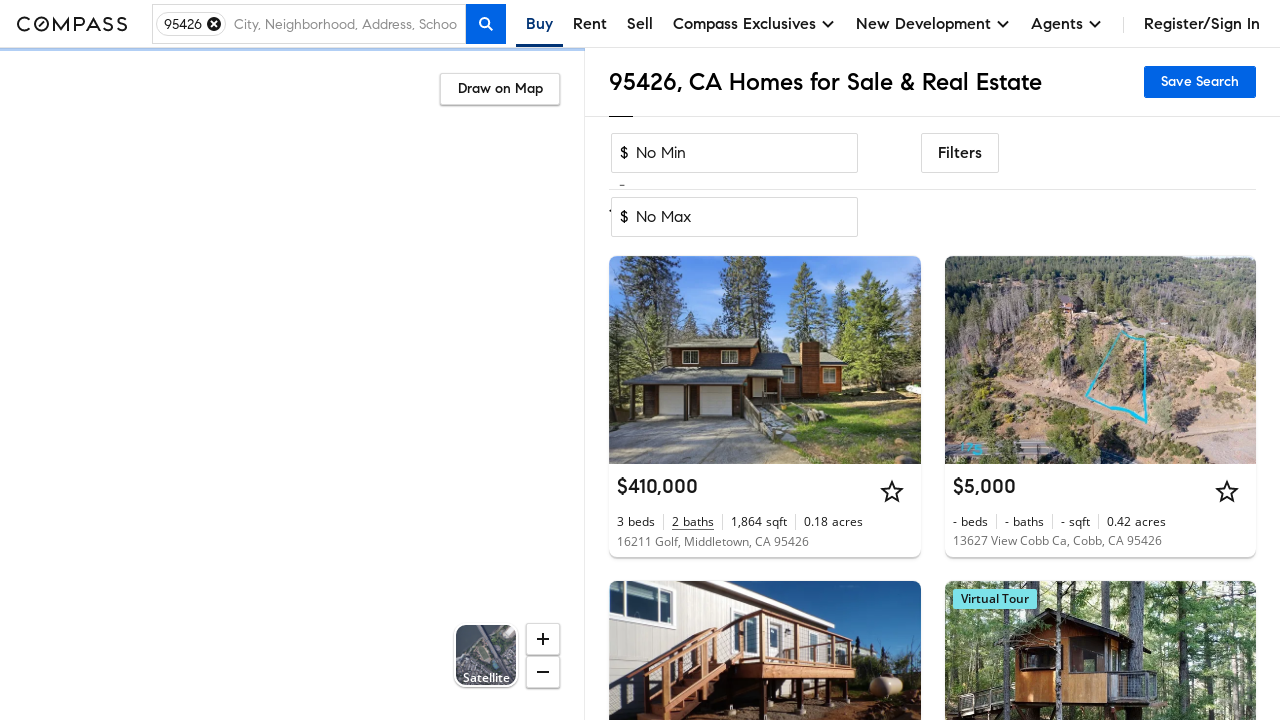

--- FILE ---
content_type: text/html; charset=utf-8
request_url: https://www.google.com/recaptcha/enterprise/anchor?ar=1&k=6Ld-u_UUAAAAAPU09eEm6LksWjxz9ySwgzgA1PAc&co=aHR0cHM6Ly93d3cuY29tcGFzcy5jb206NDQz&hl=en&v=PoyoqOPhxBO7pBk68S4YbpHZ&size=invisible&anchor-ms=20000&execute-ms=30000&cb=o656kdiqfngb
body_size: 48666
content:
<!DOCTYPE HTML><html dir="ltr" lang="en"><head><meta http-equiv="Content-Type" content="text/html; charset=UTF-8">
<meta http-equiv="X-UA-Compatible" content="IE=edge">
<title>reCAPTCHA</title>
<style type="text/css">
/* cyrillic-ext */
@font-face {
  font-family: 'Roboto';
  font-style: normal;
  font-weight: 400;
  font-stretch: 100%;
  src: url(//fonts.gstatic.com/s/roboto/v48/KFO7CnqEu92Fr1ME7kSn66aGLdTylUAMa3GUBHMdazTgWw.woff2) format('woff2');
  unicode-range: U+0460-052F, U+1C80-1C8A, U+20B4, U+2DE0-2DFF, U+A640-A69F, U+FE2E-FE2F;
}
/* cyrillic */
@font-face {
  font-family: 'Roboto';
  font-style: normal;
  font-weight: 400;
  font-stretch: 100%;
  src: url(//fonts.gstatic.com/s/roboto/v48/KFO7CnqEu92Fr1ME7kSn66aGLdTylUAMa3iUBHMdazTgWw.woff2) format('woff2');
  unicode-range: U+0301, U+0400-045F, U+0490-0491, U+04B0-04B1, U+2116;
}
/* greek-ext */
@font-face {
  font-family: 'Roboto';
  font-style: normal;
  font-weight: 400;
  font-stretch: 100%;
  src: url(//fonts.gstatic.com/s/roboto/v48/KFO7CnqEu92Fr1ME7kSn66aGLdTylUAMa3CUBHMdazTgWw.woff2) format('woff2');
  unicode-range: U+1F00-1FFF;
}
/* greek */
@font-face {
  font-family: 'Roboto';
  font-style: normal;
  font-weight: 400;
  font-stretch: 100%;
  src: url(//fonts.gstatic.com/s/roboto/v48/KFO7CnqEu92Fr1ME7kSn66aGLdTylUAMa3-UBHMdazTgWw.woff2) format('woff2');
  unicode-range: U+0370-0377, U+037A-037F, U+0384-038A, U+038C, U+038E-03A1, U+03A3-03FF;
}
/* math */
@font-face {
  font-family: 'Roboto';
  font-style: normal;
  font-weight: 400;
  font-stretch: 100%;
  src: url(//fonts.gstatic.com/s/roboto/v48/KFO7CnqEu92Fr1ME7kSn66aGLdTylUAMawCUBHMdazTgWw.woff2) format('woff2');
  unicode-range: U+0302-0303, U+0305, U+0307-0308, U+0310, U+0312, U+0315, U+031A, U+0326-0327, U+032C, U+032F-0330, U+0332-0333, U+0338, U+033A, U+0346, U+034D, U+0391-03A1, U+03A3-03A9, U+03B1-03C9, U+03D1, U+03D5-03D6, U+03F0-03F1, U+03F4-03F5, U+2016-2017, U+2034-2038, U+203C, U+2040, U+2043, U+2047, U+2050, U+2057, U+205F, U+2070-2071, U+2074-208E, U+2090-209C, U+20D0-20DC, U+20E1, U+20E5-20EF, U+2100-2112, U+2114-2115, U+2117-2121, U+2123-214F, U+2190, U+2192, U+2194-21AE, U+21B0-21E5, U+21F1-21F2, U+21F4-2211, U+2213-2214, U+2216-22FF, U+2308-230B, U+2310, U+2319, U+231C-2321, U+2336-237A, U+237C, U+2395, U+239B-23B7, U+23D0, U+23DC-23E1, U+2474-2475, U+25AF, U+25B3, U+25B7, U+25BD, U+25C1, U+25CA, U+25CC, U+25FB, U+266D-266F, U+27C0-27FF, U+2900-2AFF, U+2B0E-2B11, U+2B30-2B4C, U+2BFE, U+3030, U+FF5B, U+FF5D, U+1D400-1D7FF, U+1EE00-1EEFF;
}
/* symbols */
@font-face {
  font-family: 'Roboto';
  font-style: normal;
  font-weight: 400;
  font-stretch: 100%;
  src: url(//fonts.gstatic.com/s/roboto/v48/KFO7CnqEu92Fr1ME7kSn66aGLdTylUAMaxKUBHMdazTgWw.woff2) format('woff2');
  unicode-range: U+0001-000C, U+000E-001F, U+007F-009F, U+20DD-20E0, U+20E2-20E4, U+2150-218F, U+2190, U+2192, U+2194-2199, U+21AF, U+21E6-21F0, U+21F3, U+2218-2219, U+2299, U+22C4-22C6, U+2300-243F, U+2440-244A, U+2460-24FF, U+25A0-27BF, U+2800-28FF, U+2921-2922, U+2981, U+29BF, U+29EB, U+2B00-2BFF, U+4DC0-4DFF, U+FFF9-FFFB, U+10140-1018E, U+10190-1019C, U+101A0, U+101D0-101FD, U+102E0-102FB, U+10E60-10E7E, U+1D2C0-1D2D3, U+1D2E0-1D37F, U+1F000-1F0FF, U+1F100-1F1AD, U+1F1E6-1F1FF, U+1F30D-1F30F, U+1F315, U+1F31C, U+1F31E, U+1F320-1F32C, U+1F336, U+1F378, U+1F37D, U+1F382, U+1F393-1F39F, U+1F3A7-1F3A8, U+1F3AC-1F3AF, U+1F3C2, U+1F3C4-1F3C6, U+1F3CA-1F3CE, U+1F3D4-1F3E0, U+1F3ED, U+1F3F1-1F3F3, U+1F3F5-1F3F7, U+1F408, U+1F415, U+1F41F, U+1F426, U+1F43F, U+1F441-1F442, U+1F444, U+1F446-1F449, U+1F44C-1F44E, U+1F453, U+1F46A, U+1F47D, U+1F4A3, U+1F4B0, U+1F4B3, U+1F4B9, U+1F4BB, U+1F4BF, U+1F4C8-1F4CB, U+1F4D6, U+1F4DA, U+1F4DF, U+1F4E3-1F4E6, U+1F4EA-1F4ED, U+1F4F7, U+1F4F9-1F4FB, U+1F4FD-1F4FE, U+1F503, U+1F507-1F50B, U+1F50D, U+1F512-1F513, U+1F53E-1F54A, U+1F54F-1F5FA, U+1F610, U+1F650-1F67F, U+1F687, U+1F68D, U+1F691, U+1F694, U+1F698, U+1F6AD, U+1F6B2, U+1F6B9-1F6BA, U+1F6BC, U+1F6C6-1F6CF, U+1F6D3-1F6D7, U+1F6E0-1F6EA, U+1F6F0-1F6F3, U+1F6F7-1F6FC, U+1F700-1F7FF, U+1F800-1F80B, U+1F810-1F847, U+1F850-1F859, U+1F860-1F887, U+1F890-1F8AD, U+1F8B0-1F8BB, U+1F8C0-1F8C1, U+1F900-1F90B, U+1F93B, U+1F946, U+1F984, U+1F996, U+1F9E9, U+1FA00-1FA6F, U+1FA70-1FA7C, U+1FA80-1FA89, U+1FA8F-1FAC6, U+1FACE-1FADC, U+1FADF-1FAE9, U+1FAF0-1FAF8, U+1FB00-1FBFF;
}
/* vietnamese */
@font-face {
  font-family: 'Roboto';
  font-style: normal;
  font-weight: 400;
  font-stretch: 100%;
  src: url(//fonts.gstatic.com/s/roboto/v48/KFO7CnqEu92Fr1ME7kSn66aGLdTylUAMa3OUBHMdazTgWw.woff2) format('woff2');
  unicode-range: U+0102-0103, U+0110-0111, U+0128-0129, U+0168-0169, U+01A0-01A1, U+01AF-01B0, U+0300-0301, U+0303-0304, U+0308-0309, U+0323, U+0329, U+1EA0-1EF9, U+20AB;
}
/* latin-ext */
@font-face {
  font-family: 'Roboto';
  font-style: normal;
  font-weight: 400;
  font-stretch: 100%;
  src: url(//fonts.gstatic.com/s/roboto/v48/KFO7CnqEu92Fr1ME7kSn66aGLdTylUAMa3KUBHMdazTgWw.woff2) format('woff2');
  unicode-range: U+0100-02BA, U+02BD-02C5, U+02C7-02CC, U+02CE-02D7, U+02DD-02FF, U+0304, U+0308, U+0329, U+1D00-1DBF, U+1E00-1E9F, U+1EF2-1EFF, U+2020, U+20A0-20AB, U+20AD-20C0, U+2113, U+2C60-2C7F, U+A720-A7FF;
}
/* latin */
@font-face {
  font-family: 'Roboto';
  font-style: normal;
  font-weight: 400;
  font-stretch: 100%;
  src: url(//fonts.gstatic.com/s/roboto/v48/KFO7CnqEu92Fr1ME7kSn66aGLdTylUAMa3yUBHMdazQ.woff2) format('woff2');
  unicode-range: U+0000-00FF, U+0131, U+0152-0153, U+02BB-02BC, U+02C6, U+02DA, U+02DC, U+0304, U+0308, U+0329, U+2000-206F, U+20AC, U+2122, U+2191, U+2193, U+2212, U+2215, U+FEFF, U+FFFD;
}
/* cyrillic-ext */
@font-face {
  font-family: 'Roboto';
  font-style: normal;
  font-weight: 500;
  font-stretch: 100%;
  src: url(//fonts.gstatic.com/s/roboto/v48/KFO7CnqEu92Fr1ME7kSn66aGLdTylUAMa3GUBHMdazTgWw.woff2) format('woff2');
  unicode-range: U+0460-052F, U+1C80-1C8A, U+20B4, U+2DE0-2DFF, U+A640-A69F, U+FE2E-FE2F;
}
/* cyrillic */
@font-face {
  font-family: 'Roboto';
  font-style: normal;
  font-weight: 500;
  font-stretch: 100%;
  src: url(//fonts.gstatic.com/s/roboto/v48/KFO7CnqEu92Fr1ME7kSn66aGLdTylUAMa3iUBHMdazTgWw.woff2) format('woff2');
  unicode-range: U+0301, U+0400-045F, U+0490-0491, U+04B0-04B1, U+2116;
}
/* greek-ext */
@font-face {
  font-family: 'Roboto';
  font-style: normal;
  font-weight: 500;
  font-stretch: 100%;
  src: url(//fonts.gstatic.com/s/roboto/v48/KFO7CnqEu92Fr1ME7kSn66aGLdTylUAMa3CUBHMdazTgWw.woff2) format('woff2');
  unicode-range: U+1F00-1FFF;
}
/* greek */
@font-face {
  font-family: 'Roboto';
  font-style: normal;
  font-weight: 500;
  font-stretch: 100%;
  src: url(//fonts.gstatic.com/s/roboto/v48/KFO7CnqEu92Fr1ME7kSn66aGLdTylUAMa3-UBHMdazTgWw.woff2) format('woff2');
  unicode-range: U+0370-0377, U+037A-037F, U+0384-038A, U+038C, U+038E-03A1, U+03A3-03FF;
}
/* math */
@font-face {
  font-family: 'Roboto';
  font-style: normal;
  font-weight: 500;
  font-stretch: 100%;
  src: url(//fonts.gstatic.com/s/roboto/v48/KFO7CnqEu92Fr1ME7kSn66aGLdTylUAMawCUBHMdazTgWw.woff2) format('woff2');
  unicode-range: U+0302-0303, U+0305, U+0307-0308, U+0310, U+0312, U+0315, U+031A, U+0326-0327, U+032C, U+032F-0330, U+0332-0333, U+0338, U+033A, U+0346, U+034D, U+0391-03A1, U+03A3-03A9, U+03B1-03C9, U+03D1, U+03D5-03D6, U+03F0-03F1, U+03F4-03F5, U+2016-2017, U+2034-2038, U+203C, U+2040, U+2043, U+2047, U+2050, U+2057, U+205F, U+2070-2071, U+2074-208E, U+2090-209C, U+20D0-20DC, U+20E1, U+20E5-20EF, U+2100-2112, U+2114-2115, U+2117-2121, U+2123-214F, U+2190, U+2192, U+2194-21AE, U+21B0-21E5, U+21F1-21F2, U+21F4-2211, U+2213-2214, U+2216-22FF, U+2308-230B, U+2310, U+2319, U+231C-2321, U+2336-237A, U+237C, U+2395, U+239B-23B7, U+23D0, U+23DC-23E1, U+2474-2475, U+25AF, U+25B3, U+25B7, U+25BD, U+25C1, U+25CA, U+25CC, U+25FB, U+266D-266F, U+27C0-27FF, U+2900-2AFF, U+2B0E-2B11, U+2B30-2B4C, U+2BFE, U+3030, U+FF5B, U+FF5D, U+1D400-1D7FF, U+1EE00-1EEFF;
}
/* symbols */
@font-face {
  font-family: 'Roboto';
  font-style: normal;
  font-weight: 500;
  font-stretch: 100%;
  src: url(//fonts.gstatic.com/s/roboto/v48/KFO7CnqEu92Fr1ME7kSn66aGLdTylUAMaxKUBHMdazTgWw.woff2) format('woff2');
  unicode-range: U+0001-000C, U+000E-001F, U+007F-009F, U+20DD-20E0, U+20E2-20E4, U+2150-218F, U+2190, U+2192, U+2194-2199, U+21AF, U+21E6-21F0, U+21F3, U+2218-2219, U+2299, U+22C4-22C6, U+2300-243F, U+2440-244A, U+2460-24FF, U+25A0-27BF, U+2800-28FF, U+2921-2922, U+2981, U+29BF, U+29EB, U+2B00-2BFF, U+4DC0-4DFF, U+FFF9-FFFB, U+10140-1018E, U+10190-1019C, U+101A0, U+101D0-101FD, U+102E0-102FB, U+10E60-10E7E, U+1D2C0-1D2D3, U+1D2E0-1D37F, U+1F000-1F0FF, U+1F100-1F1AD, U+1F1E6-1F1FF, U+1F30D-1F30F, U+1F315, U+1F31C, U+1F31E, U+1F320-1F32C, U+1F336, U+1F378, U+1F37D, U+1F382, U+1F393-1F39F, U+1F3A7-1F3A8, U+1F3AC-1F3AF, U+1F3C2, U+1F3C4-1F3C6, U+1F3CA-1F3CE, U+1F3D4-1F3E0, U+1F3ED, U+1F3F1-1F3F3, U+1F3F5-1F3F7, U+1F408, U+1F415, U+1F41F, U+1F426, U+1F43F, U+1F441-1F442, U+1F444, U+1F446-1F449, U+1F44C-1F44E, U+1F453, U+1F46A, U+1F47D, U+1F4A3, U+1F4B0, U+1F4B3, U+1F4B9, U+1F4BB, U+1F4BF, U+1F4C8-1F4CB, U+1F4D6, U+1F4DA, U+1F4DF, U+1F4E3-1F4E6, U+1F4EA-1F4ED, U+1F4F7, U+1F4F9-1F4FB, U+1F4FD-1F4FE, U+1F503, U+1F507-1F50B, U+1F50D, U+1F512-1F513, U+1F53E-1F54A, U+1F54F-1F5FA, U+1F610, U+1F650-1F67F, U+1F687, U+1F68D, U+1F691, U+1F694, U+1F698, U+1F6AD, U+1F6B2, U+1F6B9-1F6BA, U+1F6BC, U+1F6C6-1F6CF, U+1F6D3-1F6D7, U+1F6E0-1F6EA, U+1F6F0-1F6F3, U+1F6F7-1F6FC, U+1F700-1F7FF, U+1F800-1F80B, U+1F810-1F847, U+1F850-1F859, U+1F860-1F887, U+1F890-1F8AD, U+1F8B0-1F8BB, U+1F8C0-1F8C1, U+1F900-1F90B, U+1F93B, U+1F946, U+1F984, U+1F996, U+1F9E9, U+1FA00-1FA6F, U+1FA70-1FA7C, U+1FA80-1FA89, U+1FA8F-1FAC6, U+1FACE-1FADC, U+1FADF-1FAE9, U+1FAF0-1FAF8, U+1FB00-1FBFF;
}
/* vietnamese */
@font-face {
  font-family: 'Roboto';
  font-style: normal;
  font-weight: 500;
  font-stretch: 100%;
  src: url(//fonts.gstatic.com/s/roboto/v48/KFO7CnqEu92Fr1ME7kSn66aGLdTylUAMa3OUBHMdazTgWw.woff2) format('woff2');
  unicode-range: U+0102-0103, U+0110-0111, U+0128-0129, U+0168-0169, U+01A0-01A1, U+01AF-01B0, U+0300-0301, U+0303-0304, U+0308-0309, U+0323, U+0329, U+1EA0-1EF9, U+20AB;
}
/* latin-ext */
@font-face {
  font-family: 'Roboto';
  font-style: normal;
  font-weight: 500;
  font-stretch: 100%;
  src: url(//fonts.gstatic.com/s/roboto/v48/KFO7CnqEu92Fr1ME7kSn66aGLdTylUAMa3KUBHMdazTgWw.woff2) format('woff2');
  unicode-range: U+0100-02BA, U+02BD-02C5, U+02C7-02CC, U+02CE-02D7, U+02DD-02FF, U+0304, U+0308, U+0329, U+1D00-1DBF, U+1E00-1E9F, U+1EF2-1EFF, U+2020, U+20A0-20AB, U+20AD-20C0, U+2113, U+2C60-2C7F, U+A720-A7FF;
}
/* latin */
@font-face {
  font-family: 'Roboto';
  font-style: normal;
  font-weight: 500;
  font-stretch: 100%;
  src: url(//fonts.gstatic.com/s/roboto/v48/KFO7CnqEu92Fr1ME7kSn66aGLdTylUAMa3yUBHMdazQ.woff2) format('woff2');
  unicode-range: U+0000-00FF, U+0131, U+0152-0153, U+02BB-02BC, U+02C6, U+02DA, U+02DC, U+0304, U+0308, U+0329, U+2000-206F, U+20AC, U+2122, U+2191, U+2193, U+2212, U+2215, U+FEFF, U+FFFD;
}
/* cyrillic-ext */
@font-face {
  font-family: 'Roboto';
  font-style: normal;
  font-weight: 900;
  font-stretch: 100%;
  src: url(//fonts.gstatic.com/s/roboto/v48/KFO7CnqEu92Fr1ME7kSn66aGLdTylUAMa3GUBHMdazTgWw.woff2) format('woff2');
  unicode-range: U+0460-052F, U+1C80-1C8A, U+20B4, U+2DE0-2DFF, U+A640-A69F, U+FE2E-FE2F;
}
/* cyrillic */
@font-face {
  font-family: 'Roboto';
  font-style: normal;
  font-weight: 900;
  font-stretch: 100%;
  src: url(//fonts.gstatic.com/s/roboto/v48/KFO7CnqEu92Fr1ME7kSn66aGLdTylUAMa3iUBHMdazTgWw.woff2) format('woff2');
  unicode-range: U+0301, U+0400-045F, U+0490-0491, U+04B0-04B1, U+2116;
}
/* greek-ext */
@font-face {
  font-family: 'Roboto';
  font-style: normal;
  font-weight: 900;
  font-stretch: 100%;
  src: url(//fonts.gstatic.com/s/roboto/v48/KFO7CnqEu92Fr1ME7kSn66aGLdTylUAMa3CUBHMdazTgWw.woff2) format('woff2');
  unicode-range: U+1F00-1FFF;
}
/* greek */
@font-face {
  font-family: 'Roboto';
  font-style: normal;
  font-weight: 900;
  font-stretch: 100%;
  src: url(//fonts.gstatic.com/s/roboto/v48/KFO7CnqEu92Fr1ME7kSn66aGLdTylUAMa3-UBHMdazTgWw.woff2) format('woff2');
  unicode-range: U+0370-0377, U+037A-037F, U+0384-038A, U+038C, U+038E-03A1, U+03A3-03FF;
}
/* math */
@font-face {
  font-family: 'Roboto';
  font-style: normal;
  font-weight: 900;
  font-stretch: 100%;
  src: url(//fonts.gstatic.com/s/roboto/v48/KFO7CnqEu92Fr1ME7kSn66aGLdTylUAMawCUBHMdazTgWw.woff2) format('woff2');
  unicode-range: U+0302-0303, U+0305, U+0307-0308, U+0310, U+0312, U+0315, U+031A, U+0326-0327, U+032C, U+032F-0330, U+0332-0333, U+0338, U+033A, U+0346, U+034D, U+0391-03A1, U+03A3-03A9, U+03B1-03C9, U+03D1, U+03D5-03D6, U+03F0-03F1, U+03F4-03F5, U+2016-2017, U+2034-2038, U+203C, U+2040, U+2043, U+2047, U+2050, U+2057, U+205F, U+2070-2071, U+2074-208E, U+2090-209C, U+20D0-20DC, U+20E1, U+20E5-20EF, U+2100-2112, U+2114-2115, U+2117-2121, U+2123-214F, U+2190, U+2192, U+2194-21AE, U+21B0-21E5, U+21F1-21F2, U+21F4-2211, U+2213-2214, U+2216-22FF, U+2308-230B, U+2310, U+2319, U+231C-2321, U+2336-237A, U+237C, U+2395, U+239B-23B7, U+23D0, U+23DC-23E1, U+2474-2475, U+25AF, U+25B3, U+25B7, U+25BD, U+25C1, U+25CA, U+25CC, U+25FB, U+266D-266F, U+27C0-27FF, U+2900-2AFF, U+2B0E-2B11, U+2B30-2B4C, U+2BFE, U+3030, U+FF5B, U+FF5D, U+1D400-1D7FF, U+1EE00-1EEFF;
}
/* symbols */
@font-face {
  font-family: 'Roboto';
  font-style: normal;
  font-weight: 900;
  font-stretch: 100%;
  src: url(//fonts.gstatic.com/s/roboto/v48/KFO7CnqEu92Fr1ME7kSn66aGLdTylUAMaxKUBHMdazTgWw.woff2) format('woff2');
  unicode-range: U+0001-000C, U+000E-001F, U+007F-009F, U+20DD-20E0, U+20E2-20E4, U+2150-218F, U+2190, U+2192, U+2194-2199, U+21AF, U+21E6-21F0, U+21F3, U+2218-2219, U+2299, U+22C4-22C6, U+2300-243F, U+2440-244A, U+2460-24FF, U+25A0-27BF, U+2800-28FF, U+2921-2922, U+2981, U+29BF, U+29EB, U+2B00-2BFF, U+4DC0-4DFF, U+FFF9-FFFB, U+10140-1018E, U+10190-1019C, U+101A0, U+101D0-101FD, U+102E0-102FB, U+10E60-10E7E, U+1D2C0-1D2D3, U+1D2E0-1D37F, U+1F000-1F0FF, U+1F100-1F1AD, U+1F1E6-1F1FF, U+1F30D-1F30F, U+1F315, U+1F31C, U+1F31E, U+1F320-1F32C, U+1F336, U+1F378, U+1F37D, U+1F382, U+1F393-1F39F, U+1F3A7-1F3A8, U+1F3AC-1F3AF, U+1F3C2, U+1F3C4-1F3C6, U+1F3CA-1F3CE, U+1F3D4-1F3E0, U+1F3ED, U+1F3F1-1F3F3, U+1F3F5-1F3F7, U+1F408, U+1F415, U+1F41F, U+1F426, U+1F43F, U+1F441-1F442, U+1F444, U+1F446-1F449, U+1F44C-1F44E, U+1F453, U+1F46A, U+1F47D, U+1F4A3, U+1F4B0, U+1F4B3, U+1F4B9, U+1F4BB, U+1F4BF, U+1F4C8-1F4CB, U+1F4D6, U+1F4DA, U+1F4DF, U+1F4E3-1F4E6, U+1F4EA-1F4ED, U+1F4F7, U+1F4F9-1F4FB, U+1F4FD-1F4FE, U+1F503, U+1F507-1F50B, U+1F50D, U+1F512-1F513, U+1F53E-1F54A, U+1F54F-1F5FA, U+1F610, U+1F650-1F67F, U+1F687, U+1F68D, U+1F691, U+1F694, U+1F698, U+1F6AD, U+1F6B2, U+1F6B9-1F6BA, U+1F6BC, U+1F6C6-1F6CF, U+1F6D3-1F6D7, U+1F6E0-1F6EA, U+1F6F0-1F6F3, U+1F6F7-1F6FC, U+1F700-1F7FF, U+1F800-1F80B, U+1F810-1F847, U+1F850-1F859, U+1F860-1F887, U+1F890-1F8AD, U+1F8B0-1F8BB, U+1F8C0-1F8C1, U+1F900-1F90B, U+1F93B, U+1F946, U+1F984, U+1F996, U+1F9E9, U+1FA00-1FA6F, U+1FA70-1FA7C, U+1FA80-1FA89, U+1FA8F-1FAC6, U+1FACE-1FADC, U+1FADF-1FAE9, U+1FAF0-1FAF8, U+1FB00-1FBFF;
}
/* vietnamese */
@font-face {
  font-family: 'Roboto';
  font-style: normal;
  font-weight: 900;
  font-stretch: 100%;
  src: url(//fonts.gstatic.com/s/roboto/v48/KFO7CnqEu92Fr1ME7kSn66aGLdTylUAMa3OUBHMdazTgWw.woff2) format('woff2');
  unicode-range: U+0102-0103, U+0110-0111, U+0128-0129, U+0168-0169, U+01A0-01A1, U+01AF-01B0, U+0300-0301, U+0303-0304, U+0308-0309, U+0323, U+0329, U+1EA0-1EF9, U+20AB;
}
/* latin-ext */
@font-face {
  font-family: 'Roboto';
  font-style: normal;
  font-weight: 900;
  font-stretch: 100%;
  src: url(//fonts.gstatic.com/s/roboto/v48/KFO7CnqEu92Fr1ME7kSn66aGLdTylUAMa3KUBHMdazTgWw.woff2) format('woff2');
  unicode-range: U+0100-02BA, U+02BD-02C5, U+02C7-02CC, U+02CE-02D7, U+02DD-02FF, U+0304, U+0308, U+0329, U+1D00-1DBF, U+1E00-1E9F, U+1EF2-1EFF, U+2020, U+20A0-20AB, U+20AD-20C0, U+2113, U+2C60-2C7F, U+A720-A7FF;
}
/* latin */
@font-face {
  font-family: 'Roboto';
  font-style: normal;
  font-weight: 900;
  font-stretch: 100%;
  src: url(//fonts.gstatic.com/s/roboto/v48/KFO7CnqEu92Fr1ME7kSn66aGLdTylUAMa3yUBHMdazQ.woff2) format('woff2');
  unicode-range: U+0000-00FF, U+0131, U+0152-0153, U+02BB-02BC, U+02C6, U+02DA, U+02DC, U+0304, U+0308, U+0329, U+2000-206F, U+20AC, U+2122, U+2191, U+2193, U+2212, U+2215, U+FEFF, U+FFFD;
}

</style>
<link rel="stylesheet" type="text/css" href="https://www.gstatic.com/recaptcha/releases/PoyoqOPhxBO7pBk68S4YbpHZ/styles__ltr.css">
<script nonce="i0PifCJAWlXPfCsuPeFe2w" type="text/javascript">window['__recaptcha_api'] = 'https://www.google.com/recaptcha/enterprise/';</script>
<script type="text/javascript" src="https://www.gstatic.com/recaptcha/releases/PoyoqOPhxBO7pBk68S4YbpHZ/recaptcha__en.js" nonce="i0PifCJAWlXPfCsuPeFe2w">
      
    </script></head>
<body><div id="rc-anchor-alert" class="rc-anchor-alert"></div>
<input type="hidden" id="recaptcha-token" value="[base64]">
<script type="text/javascript" nonce="i0PifCJAWlXPfCsuPeFe2w">
      recaptcha.anchor.Main.init("[\x22ainput\x22,[\x22bgdata\x22,\x22\x22,\[base64]/[base64]/MjU1Ong/[base64]/[base64]/[base64]/[base64]/[base64]/[base64]/[base64]/[base64]/[base64]/[base64]/[base64]/[base64]/[base64]/[base64]/[base64]\\u003d\x22,\[base64]\\u003d\x22,\x22JMKcWhbDh8OEwoNTw6wDEsOZExzDghPCsAoyw60ow4TDu8Kcw4DCi2IRBXBuUMO9CsO/K8OUw47DhSl/wrHCmMO/SR8jdcO1QMOYwpbDmMOoLBfDkcKIw4Qww7o+WyjDm8KefQ/CqnxQw47CoMKEbcKpwqPCjV8Qw7vDj8KGCsOKFsOYwpAhEHnCkxgfd0h2wo7CrSQ6GsKAw4LCiwLDkMOXwp80Dw3ClWHCm8O3wqhaElRWwqMgQVjCjA/CvsOoaTsQwoLDmggtVl8YeXwsWxzDlhV9w5ENw55dIcKjw6xofMOKXMK9woRAw6o3czZmw7zDvnhKw5V5PMOTw4UywqXDp07Csz4uZ8O+w69mwqJBfsKTwr/DmwjDtxTDg8Kxw5vDrXZyeShMwqXDgwc7w4rCnwnCiljClFMtwplkZcKCw6AhwoNUw4IqAsKpw7DCsMKOw4h7fF7DksOBGzMMC8KFScOsDgHDtsOzEMKdFiBXVcKOSV7CnsOGw5LDosO4MibDpMOPw5LDkMK+CQ81wpTCpVXClV0Lw58vJMKpw6sxwocIQsKcwq/[base64]/[base64]/wpLCm8OqfsOIdcOMdk5tw6N8w4bCh1zDjMOZBMOKw6dOw4PDowJxORzDiivCvBh8wrDDjxIAHzrDmcKkThxyw6hJR8K8CmvCvgtON8OPw65rw5bDtcKiaA/DmcKIwqhpAsO4eE7DsSYmwoBVw6FlFWU2wo7DgMOzw58EHGttACHCh8KdEcKrTMOOw7h1Oyw7wpIRw5HCkFsiw5LDl8KmJMO2H8KWPsKnaEDClVBGQ3zDk8Kvw6pBNMOaw4PDl8KXb3XCvQjDpMO4JMKLwrUhw4TChMOMwofDs8K/XsOZw4XCl1UXaMOBwo/CpcOeGEDDkUkhQMOpJVpTw7jDusO4aw3Dj1wffcOBwrh9eHZGQQXCl8Kpw7dzXcOLF1HCiz3DtcOOw4towrcuwqfDv0/DsWAfwoHCmMKLwrtxDsKEe8O6HDXCm8KjEn87wppwBXozfH7DnsKjwpEvMkxiOsKCwpDCpE3Dv8KRw6Vaw7l/wrHCk8KSJ3Zxb8ObECLCli/[base64]/[base64]/w6rDj8KFwo3DnRjCr07ChSLCkcKbw7dKw6R3VcKUwrNPEAA0bMKYCmtxDcK3wpVUw5nCiRLDm3HDkS7DhsOwwpXDvVfDrcKpw7nDmkzDpMKtw5bChSkqwpMsw6N6w6s1dm0uQMKLw6wOwp/DiMOiwpHDhsKvey3CksK7fyITX8KrR8OFUcK+w7psEcKJwo4mDh7Dm8Kmwq/CmHYIworDpx7DmwLCoC0MKHVIwo3CuE7CscKhU8O8wrYIAMK7A8OUwp3Cn2laRncpA8KCw7QIwqVVw6sKw5HDpxzCp8OCw6M1w53CvEVPwooSfcKVImXCmcOuw4fDn1PDsMKZworCgVxTwqBvwrgDwppew4o/AsO1LmXDkmvCisOEBH/[base64]/wo/[base64]/CssOcwqLChcKUbMO0S8OTOcKsZ8KrRsObfyrCkyFzG8KjwqbDqMKqwqzDhj49CsOOwr/Du8OwGg0GwqbCnsOjMg7DoG0LSnHCogIkNcKYYQLCqQQOTCDDnsKlfG7CrxpDwplNNsObeMK3w53Dt8O6wqtVwpXDiBzDoMOsw4jDqyM1wq/CpsOZwodGwqhZJMOOw5EfKsOxc0sNwqDCssKdwphpwoxawpzCicKgeMOgEMK1AcKbGMK7w7trLhLDqTHDq8OEwpIVdMOCXcKzOTTCo8K5w40QwpnDhkfDpVfCkMOGw5pLw6xVZ8KCworCjcKEJ8K+McO/[base64]/[base64]/[base64]/[base64]/KsOfwo0BIWApwqEIMMKzwp83DxDCtEfCicKew5huZcKdFcO1woPDt8Kgwq8pSsKYa8OOOcKrw6YZXsOkRQc/EMKxMRPClcOQw6tTTMK0Fw7DpsKnwoDDg8KMwpNmUVJWCRULwq/CsGQ1w5I1YHPDkirDhcObLsOTw7zDjyh9eknCnnXDpm/Dj8OvS8K5w7rDm2PCvxXDhcOETH87dcOoF8K4dSdoIDZqwoLCu0Jlw43Co8KzwrcRw7vCpcKrw5kWEwkfKMOSw4PCtR1/O8OGRSsBEwcZw5YfIsKQwqfDvx9fMnNsFcO7wqAOwplBwpLCnsOXw54PS8OdTMOPGzXCs8Onw5x8VMK8Jh9/WcOdLDTDoiQXw6EyOMOyF8OBwpFUbzATWcK0GQ/DjTxpcijCjXnCsmVdUMKnwqLCqsKIdjpywrA3wqBRw5JVXCMmwqMpwr3CmyPDg8KfIkssMcOfOiR1wokvZk8XDjwGVgUAH8KmSMOMNMOkLy/[base64]/AGFZfMOqIxLDkz7Dh8KJC8O2woTDksOTGwAEwoHDmsKUwpwBw6XDuTzDlcO7w77DncOLw5jCr8O7w44rRzpEPBjDh2EzwrkkwrtzMXRoEVLDoMObw7DDvV/DrsO2LSPCnwHCr8KYEsKUKUTCv8OcKMKmwq5DMH1NG8O7wpVYw7/CsCtPw7nCqMKBGsOKwpkBw45DYsOIGFnCnsKyPMK7AAJXwo7CocOLIcKVw4gHwqEpaRx+wrXDhBMcccKlDsKxLTIKw6s7w5/CusOBCcOcw4dnHcOlL8KCRxpYwo/CgsOCHcKHFMKTaMO6Z8OpS8KWNGw9O8Khw6Mtw4HCg8KUw4JhIFnCjsOyw5nDrh9eC0M2w5TDgH0tw6XCqF/DrMKjw7oXWiLDpsKjBSLCu8OCZVbDkCvCkwMwaMKRw6PDkMKTwqdrFcKlXcKCwrM6w5PCg2VdaMOtVMOFYgUuw7fDg3FWwpcbNsKBUMOSQ1PDnGAEP8Ouw7bClhrCq8ONQ8O+QV8kH2Y4w6IGGhzDl00Nw7TDsV/[base64]/Dq8KLw43CgHxSw4x7wqluw7lXwpDCnyoqw7hyBHjDvMOrEi/DqRnDv8OzPsKIw5FBw7YnPcOmwqPDoMOPFXrCtCESNDXDihRywp8hw4zDtiw+DFTCg10fIsK6UG5Nw5JUDBJRwqPDqsKCJVYzwr9Pw5puw7g7ZMOLa8O7wofCmsKlwp7DssO7w7tDw5zCgg9kw7/DuALCnMKWOCvCoDXDusOTcMO8PBIXw4wTw7d0KSnCrzJ8wqA8w7dtCF8PccOFJcOoTsKHM8K5wr9gw4bCgMK5PjjCsX5nwrIgVMKqw57CgQNuXTTDrDrDp0xxw5fDlRg1ZMOQOzzColbCqTtnZjbDocOrwpZacMK9JMKkwot/w6UVwpc2PmVywoDDqcK+wrLCt3ZuwrbDjGQ0GR1+JcO2w4/ChjTCqRMUwpvDqxFSaQcGJcOKSkHCjsKTw4LDhsK/[base64]/[base64]/[base64]/Cv8K3wowrw67CrsK8FMOJCsK2L8OJwp4dNSbCvyt/[base64]/CvMOXUMODZcKaJUFJZxw8w41Iw4Niw4HDgzLCl1g2BMO6RAzDjVRUQ8O4wrPCiRo2wqjCj0dCS1PChE/Dsxx0w4d9OMOHdTJcw4UqDRE7wqzCuE/DucOCw74IJsOhOcKCCsKdw4dgDcKIwqvCuMKjO8KZwrXCu8O+FVfCnsKMw5MXIknDpxzDpg8DNsOgfg4nw7zChlPDi8O1NGvCkHhjw68TwrLCpMK8w4LDo8Kbd3/Ct1nCmsOTwqnCpsO9PcOtw4BJw7bDv8KhchF4VTNKOcKWwqXCmm3DoVTCsxtswoMhwpjCvsOmE8OJCQ/Dtk4kYMO/woLCoEhxWlsIwqfCtBRxw71Ob33CowXCh3xYEMKuw43CnMKHw44wX2rDosOWwq3DlsODH8OQLsODbsKiw5DDhgvCv2bDt8OgS8KLCBzDrC8zI8KLwpAtPsOfwrccAMK2w5cUwoUKCcOswp7CosKYcX1ww7LCk8KbKQ/DtWPDosO2NzPDojJofitRw53CkADDh2XCp2g+e0LCvDbCoFoXbhB3wrfDiMOKRh3DpUQHSwt0LsK/wo/Di1x1woBzw7Qtw5kUwr/CrsKQGS7Dl8K/wrg1wp3CsXsLw7N0I1wTbVvCp2jCjEU6w6EyacO1HwNzw47CmcOswqbCvQ8AHsOZw59BYmkrwrrClMOrwq3DosOuwp3CkcK7w73DusKETEtOwrfCnSlTe1bDk8OOBcK/[base64]/wpAgO8OQEg5uVMKnwoVna8KBw7nDrGnCqsKIwr4iw4xSA8OkwpN/LU5lRgNywpckV1HCj2cNw6DCo8K6dE1yScKzGcKILCRtwq/Cn35zRi1MRcOWwr/DujpxwqpUw7t8HG/DiU/CqMKvMMK6w4TDksOZwoLDu8OWNxjChMK0bTLCn8OFw7NFw5vCi8KQw4FNF8Omw55rwo12w57Cj2d/wrFzG8Oiw5tXLMOaw63CtsODw5swwq7DoMOuUMOLw79ZwrLDpxsNOsOdwpQ1w6HCoyHCg3jCtTQSwqpXXnXClXLDnQURwrTDocOOdw9Rw7BHdljCmcOww53CvB/DpTHDkzDCscK3woRgw7A0w5fCtW/Do8Kic8KAw4MyamxCw48mwr4UcwpWR8KewpoBwoDDrHFkwrvCpX7CinDDuG94wo3Cq8K0w6/DtwcXwqJZw5hcPMO4wqXCrcO8wpTCtMKidmMJwr3CusKuQxzDpMOaw6UFw4vDncKcw5NocFrDmMKWDQjCpsKWwqtXdxBxw7pGI8O/w7/Cl8OOMVU8wo8Ha8O5wr4sMSVBw5hsaE3Dp8KgZQ/DqHIZbsOJwpLCk8O5w5/DiMOPw6Fuw7XDlMKpw5Ziw6/DvMOVwqzCkMODexASw6jCgMKiw4vDqgQ7KRxIw7/Dg8OOPFPDk3zDssOUF2HCi8OxScK0wobDo8O6w6/CncKVwoNSwokNwq9aw47DmhfCjirDjm/DrMOTw7PCjTR2wqBgNMK1LMKkRsOtwpnCmsO6VcKmwqxdDVxCIMKFHcOEw5gvwphvIMKewpgdLyBUw7JdYMKGwo82w6PDh0lOYj3Dh8K2w7LCtsO9HBPCpcOowo1pwrI4wrltMcK8NkpTJcObbcOwBMOUDzzCm0MEw6fDmnc0w4hcwpYFw4/Cu0h6IMO3woXCkV07w4DDnW/Ck8K5HWzDmcOtaHB/[base64]/[base64]/CicKMfWArw6hAeMKMw7kwwrdCw5vDl2zDgU9fw6gLwrkJwpXDjsOIwqHDusKtw6kkLMKTw67CnzjCnsOPTQPCtHPCu8ODGAPCncKEXUXCmsOVwrEUC2A6wpzDs0gTdMOpccO6wrjCsSfDjMKhBMKwwr/[base64]/DnDXCgH1TwrHDr8KPw5HDqEJ+wqtsFMK6FMOWwphdVMKkMlldw6PCggPDjcKLwogjK8KDIyUjwoMpwr5RBjLDog87w5IgwpZaw7TCpn/CiF5cw6/DpiwIKinCpltOwpbChmjCoEPDhcKySkoDw4nDhy7CiBbDq8O1w6jDkcKDw5pVw4RUIQbCsHtZw4fDv8KeNMKJw7LClcK/woZTCcOgJ8O5wo1iw4B4Xl0nai/DvMO+w43DhSvCh0jDtmrDqDERdH4Jb1/CvsKjd2B4w7TChMKiwpNWYcOLw7FQVgbCiWsJw7vCscOhw77Dhlchbz/DlXddwpE0LcOewr3CjDTDjMO0w6MfwqY4wrFtw7QqwrfDocObw5nCk8OGacKOw5pTw5XClnACNcOXW8KBw7DDjMKMwoTDksKnTcK1w5XCgQZiwrMwwpV+dQ3DmAHDuCFTJTgYw7sCCsO9d8Kyw65WJ8KnCsO/PCwow7bCiMKlw5fDkU7DpRnDonhRw4h+woJHwrzCoQBjwqXCtDodIsKRwppEwpTCocKdw60+wqZ4OMKwcBLDmyp5OsKYaB8vwp3CrcODcMOPdVIEw65+RMOJN8KGw4ZAw5LCjcOWfAUew4k4wofChCzCisOgUMOBPDjDocOZwrtMwqE6w5/DkXjDolF6w4URDAjDjRcCAsOKwp7Crklbw5HCocOYZmQIw63DosOmw6jDksO8fiRKwqk1wo7ChBYfdEjDlhXCisKXwrDCqkgIAcKDO8KRwo3DlSXDqQHCr8KdfWU/w6JKLUHDvcOQbMK6w7nDjHbCmMKtw7wqSl5qw5vCjMO2wqw7w6LDv2HDpibDuUYrw4rDmcKcwpXDqMK3w6zCgQg9w7A8fsKwd3HCoyTDjHIpwrg1OFcUJ8KIwrdsXWYCPiPCnhvDhsO7G8ODd3PCpzwYw7l/w4fCtWV2w5ohRxjCtMKkwqwyw5nCocOkRx4Qw5XCsMKAwq8DMMOSw5cDw7zDtsKIw6sDw5pKw43CncOLWCnDtzPCmsOIWkFswr9IDWrDqcKWMsKnw4tgw4pCw6HDtMKrw5tXwrHCrsODw6jChHB4ShDDmsK/wp3DkWdDw7BMwr/CsHl0wqrCv1XCuMK2w69zw4rCrsOjwrsAWMOsGsOTwqLDjcKfwo9xflA2w5hYw57CtALCoCNPYSAWOFTCkMKOEcKZwrh/A8OrWMKBURxvfsK+BAMLwoBAw5kab8KRdsOnwrrCj37CvwEqJsKgwr/DoBwacMKiPcKrUXE+wqzDqMOLKhzDm8Kbw75nezvDmMOvw4tPD8O/[base64]/bGPCvBkBwpHCvRcKGcOHPHxRJsKLwqzDoMO7w4HDs2kKR8K9K8K3C8Obw5MfAsKeHcKawrvDlVzDt8OkwotdwrzCqDEbLVfCt8OVwqFUBX9lw7xRw7EDZsKLw5TDj0oQwqEAKFzDnMKYw553wobDksK1S8KMbwhmczxufMKJw5zCmcK2UQV5w50Ew47DgsOHw70Kwq/[base64]/CnBMzDsKGw5XCqcKmwoEMw5HDnQcLVsKZUXdVC8Orw4o9JsOAYcKPDFrChS5DIcOuCXfDoMOLVCTDtcK5wqbDgcKsTsO2wrfDpXzDh8Oaw4fDhBLDjGzCrMKBD8Kow4YkeChVwogUBhsAw4/ChMKSw5nDisKnwp/DgsKcw79QfcO/w7nCosOTw4sSTwXDo35tKF4Gw48pw5hIwq/CrGXCoWQHM1DDgsOAc3rCjTLDi8K7ERXCtcKHw6rCpMK9FkZ2KlFxIMKdw4cMHAXCp3xWwpXDu0dQw48swpnDrMOKPsO6w4zCuMKWAnXCpsOgDcKKw79KwonDncKQGWnDrVsww77ClVQvQ8KLYWdLwpXCk8O+w7TCj8O1RljCtQ0uKMOlCcKRa8Odw65gLhvDhcO/w6TDicOdwp3CpcKvw6oKEsK9wq/DusO5fy3CmcKzZ8Odw4JbwoXCmsKuwrd8PcOfEsK/[base64]/CrmrCp8KfbcKuIcKtdQbCr8K+fU/DsV5sQcKcecObw4diw55RYHJ/[base64]/[base64]/DjMO+wpnCujfCo8OjHzTCrww9H0VtwrDDkMOUDsKtKsKPIUvDgMKNw4sPaMKqKGJrUcOoTsK9VT3CiWjDiMO6woXDmsO1CcObwp3DtMKFw7DDmnw0w7wGw5stPHdrdi9vwoDDoV3Ctn3Cgj/DgjDDoGTDsnXCqcOQw59eDkbCgExeBsOhwoE0wo3Ds8Ovwo0/w70OCsO5PMKQwpRXGMK2wpbCksKbw41jw7Faw7cMwphsPMOTw4VQDRfCqkR3w6DDrwLCiMOTw5U3MHnCoyFmwot5wqVVHsOnYMOuwoF6w51cw5sQwp0IUVTDqjTCpzrDrEdewovDt8KPb8Ozw7/DvcKPwpbDnsKUw5PDq8KXw7LDn8O8Fkl+VU9/worDiBpDWMKII8OsDsKHwoIdwoTDjDlxwoEOwoFPwrpxeHQFwowMAUg6MsKjCcOCP3UNw6nDhcO2w5DDlAMaecOOR2fCqcOZHcKSZ1LCvcO7woMSIcKeSsKgw6Z2bsOQcMOvw6Ubw7l+wprDosOLwp/CjTbDn8K5w7F+DMOzHMK5fsK1YzzDn8O8aAdRNi8ow4xrwp3DmMO4wpg+w5jClyAPw7XCoMOtwrHDicOYwpzCuMKtO8KiOcK3UVIhUcOcLMKRAMK5w5gWwq59aSYqcsKcw6AzcMONw7/[base64]/dz7DpMKIIwMgwrJuw5fDozPDhErDvsOvw58gK2LDlH/Du8K8JMO0V8OzUsO/[base64]/CvQMwakwww43DtcOoFgvClMKUL1/[base64]/woMDw6rDgMKUVxPDoCjChnrCj8OXJMK4aMKzMcOsZMOwAcKdFiZ/QQ/[base64]/Cn8K9Z8KHbF3CoW/DknzDpsOjd0Maw4XCqsORw7RdCwUEwrvCqHLDoMKxJh/DvsOdwrPCs8OFwrnCqMKdwpkuwrzCmmXCkAbCmX7DqMO9BT7DrcO+JsK0HsKlSQ1rw5rClXXDnwpRw6/CjMOgw4VnMsKgKhNwAMKQw6Y+wr/[base64]/O8Kbwox3U8OLwqXCg8OqwpjDmsO5w7YcAcK5WMOyw6bDs8KLw5lhwprDs8OPZDF/OBhHwrVpTXdOw7Adw6kZTnfCt8KFw4dGwpx3RTjCrcO+TD/Cgx9Zwp/ChMKjLTTDoiJTwpnDu8K+w5rDv8KNwp8Vw5xTGkE2J8Onw7PDvj/[base64]/[base64]/CcKiVB0eQ8OsTsOtw5/[base64]/CpBg5DMKlQwzCg8KnwqnDsWQ/[base64]/WMO4CSQLw6J3WMKpw5B0w6/CnWM1w6/Dl8KXw4LDl8OHN8KcVXkZNBd2cSHCusK8CwF7UcKjMnnDs8KJw7DDsDcVw4/Cr8OcfgM4wqMQbsKaW8KhYDzDhMKpwrBpBEzDusOINcOhw6o9wozChQzCuwXCiDVRw7sGwpPDlcO8wrIPJmzCksOow43DoDRbwr/Dv8OVKcKVw4HDnD7Dp8OKwrTCp8KZwozDg8OEwrXDo1vDvMOPw6AqQBJKw7zCm8OIw6jDrycTFxfCq1psQsK1LsOLw5rDuMOywrVzwo8UCMOGV3fCjDnDjH7Ci8KrFMOqw719EsOWR8OGwpjCncOqBsOgbsKEw5LCr24YAMOpbR/[base64]/DmsOww7B+BHDCszDDuBhmDMKXwrrDqC/DuDjCsWRgB8OtwroLFCcNEcKXwpkSw7/Cg8OPw597w6LDjCEaw7nCs0/CpcKJwpILP1nCnnDDulrCoEnDlcOawp0Mwr7CsEwmFcKYMljDvhlWQALDtzLCpsK3wqPCocOewr3DlArCngEBXsO6wpTCisO+bMK9wrlBw5HDvcK9wosKwo4MwrEPIcK7wrYWbMOBw6tPw5BkQMK5wqczw4LDlwlQwo3DpcO2cHbCsyFvNRzCvcOTYMOXw4/CnsO1woo3I0zDtMOKw6PCncK6P8KYdUfCk11Sw69ww7jDl8KIwqLCmMKWWsOrw7xPw6M8wrLCq8KDfVwrG25Twolgw5tZwq/[base64]/[base64]/DocO+QFgrP8KvaikRwoDDgx/Cn8KUFHPCp8OhK8OWw6HCl8Ovw5LDm8K5wrTCkHlmwo4JGsKFw44zwrZ9wrzCnAbDs8OddTnCq8OPd1LDhsO2a1pQFcOXDcKDw5/[base64]/w6REaMK9AMKmw61YwrEgwqHDrsKtwpMBSXXClcKhwr0iwrYwE8OnUMKRw5/[base64]/EcOEG8OxwrwPw5o7w4zDlk3DtsKxMwBew47CsT3ChDHCkXnDpA/DrFXDpcK+w7ZRb8OdSyBIJsOTbMKcBhQBKh7DkhzDqcOKwofCvSxWwpcTSGMdw484wrQEwobDlT/Cj3V+w4xfbm/Cn8Kfw6PCtMOUDXkCS8KUBWkEwoBFacKMacOKf8K+wrRgw4XDk8Kmw6xcw6cocsKJw5PCinDDoA1uw7zChcO/M8KGwqdxCWLCrQLClcK/AMO2OsKTIBrCoWQCC8K/w43CusOwwrZtw4rCoMKkBsO2IH9BCMKhUQB0QXLCvcKPw4Y2wpjDjQLDqsKSdsO3w4QMTMOow7vDisKUGzLDtBzDsMK0S8OuwpLCtTnDvHQOMcONLcKdwobDiCPDvMK3wofCosObwpUHWx3CkMKfQWQeYcO8wrsxw6Zhwp/Ck1gbwrEswo7DvC8neyIHXjrDncOJO8KwJycJw4lAV8OnwrB0ZsKewrAZw4TDrUcSR8K9FXZ9ZsOMdnPDkXPCncO4eynDjwYKw6FVTBxDw5bDrCXCrFdKPWUqw4jDoRdowrNcwo9bw5BIOsK8wqfDjV/DtcKUw7XDtcOuw7oOGMKEwrFsw78Pwo0hTsOfP8OQwrzDncK/w5/CmWXCrMOYw5rDp8O4w4NUZWITwp7CqXLDp8K5OFJ+b8ORZylOwr3DtsOcw7rCjyxgwpVlw5pmwqfCu8KrQnRyw6zDm8KjBMOEwpIQex7CicOhSQojw58nW8OvwrzDhz3Ch0vCmMOdDEzDssOmw5jDu8OnSEDCusOmw6QrOmnChsK4wpxwwpvCjVZgSEjDny/[base64]/[base64]/CucKOKCJYw5HDtMKIw5DClsOTwo84w7nCgcO3w4/[base64]/CjcOkw5DDvsKIwr7DucOSfcKwWUgjw5bCtkdpwrEJb8K/XXPCo8KqwrvDmsOcw4LDkMOeMMKJJ8Obw4fChwvCssKdw5N8IE1iwq7DusOLf8OtPsKEB8KMwrgmIkcbQDBdTEfDpSLDhk7CvMKlwprCoVLDtsOVacKaf8OcFjg8wrQQBgAuwqYpwpnCiMOTwol1SXzDucOKwpvClF3Cs8Olwrl8bcO/[base64]/CoMOMwpJGfcOLQErDhwsBDW/DuWvDmsOLwrwOw7x0DzNnwrfClQEhdwxeRMOhw6PDkjbDrMOfH8OdLSNsZVDCjUTCtMK3w5PDmm7Ci8KMScKew6kGwr/Dl8Ozw7JFNcOqG8O5w4nChCt0UBrDgyfCpmrDn8KTWMOULy17w4V3JGDCqMKBMMK7w4grwqFRw6QbwqDDjMKSwprDvHs/[base64]/CjMKxScKGw5vCuEbCmsKEb8O3YyjDs1USwocvwoBjY8O3wr/[base64]/[base64]/KsKoZMOowqbDuFEiw4RRwoUvwogDN8OGw5AYw6RDw7VBw6fCs8OJwoFDFWvCmcKKw6EVDMKKw4EGw6ANw7LCsELCq0JtwoDDq8OPw7dsw58FLcK4acK7w63CnSTCqnDDtSjDoMKYRcOVQMKjIsKAG8Kfwo9/w4vDvMKiw7fCrcOHw7rDt8OTVD8kw4FgNcOePTPDhMKcPU/Dt0wiWMK1O8KbdcK6w6lAwp87w5wAwqdtEmJde27CmiA1wr/Dm8O5WQjDkF/[base64]/Y2XCgBhHw6MENcO9wq/[base64]/DryrCj8OYwpbCuxrDozTDp8KUXsO3woJWBMK5X8K1WinDi8OAwq3DiGNVwqjDr8KGRAzDgMK4wpHDgQbDk8K3OUoyw5FnLcOWwogyw6zDvDvDphIdecO4wqEjJMKrZknCsm9Kw6rCosONBsKMwrbCkW3Ds8OqRg3CnCfDqsO+EcOHAsORwq/DuMKUf8Okwq/Dm8K0w43CmSjDjsOqEWpgT0bDuk95wqB6wqIxw4jDo0JQNsKAcsO1C8O1wr0rXsOtwpvCpcKtOBfDnsKtw6Y2c8KbX1hzw5NVI8OzFQ8RegQww4shGDJcEcOhccOHccOiwrXCrMO/w5hMw6A7KMOcwrE8E1AxwrzDjTM6AsOxXGwDwrvDn8Kqwr9rwobDm8KsIcOyw6LDvE/DlcOJcMKQw4TDrEjDqBbCr8OWwpslwqLDsmHCkcO2WMOPJkbDgcKACMKcLsK9woMkw6cxwq8GYznCkUjCoHXCksOqFRxjFBrDq2Nxwqx9exjCvcOma10RH8KKw4JVw6rCvRDDvsKmw6tVw5fCk8ORwphvEcOAwrVvw6jDpcOSVk/CnxLDqcOvwpVIfBDDgcOBEAzDvcOlE8KNJgl+cMKGwq7DisKqKX/DvcO0wrI0amvDrMK2LA7ClMKdbRzDs8K7wr53w5vDpEnDjw9xw585HcOIwqwcw6lKIcKiX2oSMVV+ccOJU10fbsKzw6YOUQzDm2zCvU8rVzc6w4XClMKhQMKHw5c9FcKLw7cATTrCrVfCsE5Ywpttw5/Ck0LCjcOzw4/ChRjCiFnDrC5AJ8KwesO8wqUMd1vDhsK/GsKmwpXCvQEOw7DCl8KHVSVewoYPWMKyw7lxw6nDvCnCvVrCnC/DizViw5R7ZUrCmXrCksKcw7tmTyPDncKaYDQ4wp/DosOVw67CrzgSMcK6wq8Mw6A3IcKVGsOFFsOqwpcDZcOoOMKAdcOqwrjCrsKZegUsJGN7FgsnwrI5wqnCh8KLacOgFlbDlsKaPF0UBsKCH8OOw6PDtcKBcAchw7nCrCPCmEjCqsK5w5vDsQsfwrY4OzDDhmvCmMKVw7lxdTB7ARnDnwTCuhnCuMOYNcKXw4/DkjYIwp3DlMKOEMKWTsO/[base64]/w4nCjcKLY8KzIWzCscK4N3N2woYIVsKfDsOOwp8rw7ocNsONw4Fswp09wofDv8OiPystWcO1fRvCi1PCoMOjwqduwqQ/[base64]/DowXCrsOmX29/c8KDAnIPw5QmBDZWw7hmwozCr8KowrbDoMKfdXdOw4/CrcKyw49JEMO6MDLCp8ORw641wrB7diPDlMOZCxxSdwHDsjHDhjNrw7hQwp8iFsKPwqBAJsKWw6cMesKCw5MbKk4QJAx6woTCrAINR1zCoVYxLcKGfT41KmZWYBBhIMOQw5vCpMK3wrtRwqJYQ8OoZsOPw7oPw6LDnMK7OF8eNHjCnsOgwoZfeMObw6vCh1Fxw5fDuh/[base64]/[base64]/CsnDCkgpHMMO2w7TCmMOQQx/Ck8OZwostw5bClRjCusOacsOrwpvDksK7w4UKHMOELsOFw7fDuDHClcO9wqTDvBDDnzgVQsOoXsKUA8K8w5QJwqTDvykQL8Opw57ChgkBE8OowqzDnMOfAsK/[base64]/DrAnCmGRlwoEUwrDDriYPwrskw5vCuQvCqiV3AmNEZxVywpLCr8OGKsK3Uj8WIcOTwpvCmsOuw4/CisOawqoFFSfDqRUCw4UEZcOhwoDDp2bCmsK3wqMgw4LCk8KMUhrCp8K1w4nDn2clEWvCjsOpwo15AT9da8OOwpLCscONE1wWwrDCqMOFw7zCncKDwr8cHsOYd8O2w6Qyw7zCvGJwUDtDGMODYkfCsMOYaHMvw57DlsKmw7hoCSfDszjCm8OzCMOmST/DjCdYw7lzInfCisKJfMOXWRl7S8KTCWdUwpY2w4fCsMOwYTTCuVlpw6DDhMONwoAZwpXDrcOZw6PDn2XDu2drw7bCo8K8wqwaAHo+wq8zw58Dw4DDoVREeVnDiy/DrDFXKlxsD8OwVDo/[base64]/w5diCMK5wp1TwoXDtjMhecOdJS1gdMO/woTCtThawrAWNnnCvnfCnzLCnjXDjMK3KcOiwp55EyNMw797w6pcwqxrUnXCk8OeR1LDmxVuMcK8w7vCkChdS1HDmQvCg8KXwogmwokDNjt8f8KbwpBIw78xw6JxcR42T8Opwr1Ew6/[base64]/Ck8OfPX3CrcKPwoIkFEYCAEHDiC7CvMOXNR4Qw5xDOyLDiMKHw61tw742UcK0w4oKwrzCusOmwpQ2Yk5acBXDmMKENhLCjsKcw6rCpcKXwo48IcOTe0NdcjvDgsOWwrVoBXzCocOhwqdefARdwpAvSGHDmxPCtmc8w4rCpE/Co8KUPsK4w58pw60mWyEJbSB9w43Dmk5Vw4PCml/Cn29PXzbCgcOOb1nCmMODHMOiwrg3wpnChmVJwoUcw612w5TCpsO/[base64]/DusOywoc5w4PDmMK9f8KCD8OTRiDCkwp8w7bCi8OTwoTDmMOqOsOVIWUzwoh8B2LDucOqwq1Aw7HDnVHDkkrCk8ONZMOdwoIKw5pLBRPCpB3CmDpve0HCkEHDtsOHRW7DuVotw5DDg8KQw5jDlDs6w6htKRLCpCtTwo3DhcOjHcKrRngdWmXChB/[base64]/w7xUd2pFJsKiw5vDnzoBKwdDBMK3woLCvsOiwrTDgMOqBcOsw6rDjMK/[base64]/Cm34qScK7w73CssOFMMOowqlew5jDvsOqR8KTdsKPw6/DlMODZkIEw7h4JMKgK8Ovw7vDhsKbNhZrDsKkN8Oqw7sqwqfDv8K4DsKUaMK+KHXDjMKpwpBYc8KJEwdlD8Oow6NTwqciacOne8O6wrxCwok+w7TCj8ODeQbCkcONwpEUdB/DnsOaUcOzL3LDtGvDs8KmMlV5B8O7MMOYAicyQcOVEMO/D8K4McO6AAYDWnQsRMOOJAYQVzvDvVJYwp1aTB5sQsO0c2DCvlF/[base64]/DsOZW8KeJWR2PcKUwoJyHHLDtcO0ccOuNcOjDmHDv8O2wofCnMOGKyTDiRdIwpV1w7HDs8ObwrR/w7YUw6vDicOsw6Ijwr8dwpdZw6TCnsKNwpnDqQzCkMOlDyXDpUbCkD7DogPCssOuDsOAH8OxwpfCv8KGXj3ClsOKw4YNcGvCg8OTdMKpCsKAY8KtQRPCrwDDi1rDlnQB\x22],null,[\x22conf\x22,null,\x226Ld-u_UUAAAAAPU09eEm6LksWjxz9ySwgzgA1PAc\x22,1,null,null,null,1,[21,125,63,73,95,87,41,43,42,83,102,105,109,121],[1017145,797],0,null,null,null,null,0,null,0,null,700,1,null,0,\[base64]/76lBhnEnQkZnOKMAhk\\u003d\x22,0,0,null,null,1,null,0,0,null,null,null,0],\x22https://www.compass.com:443\x22,null,[3,1,1],null,null,null,1,3600,[\x22https://www.google.com/intl/en/policies/privacy/\x22,\x22https://www.google.com/intl/en/policies/terms/\x22],\x22OB0ofSqLg+Ld4XZdaR2Z8rfSVqMMoS6HocQ6xiRdypo\\u003d\x22,1,0,null,1,1768949886977,0,0,[152,172],null,[226,219],\x22RC-rvbIgaTMoYD9-Q\x22,null,null,null,null,null,\x220dAFcWeA6cN4X6Mp7Mt0zHOMCY3c48vef6_cXtslnKvsIJ2-G9Qx9p_e2SRy56PNgTmzNZBliyXoxAAkg2iK32nudqNiBp9YfX6Q\x22,1769032687153]");
    </script></body></html>